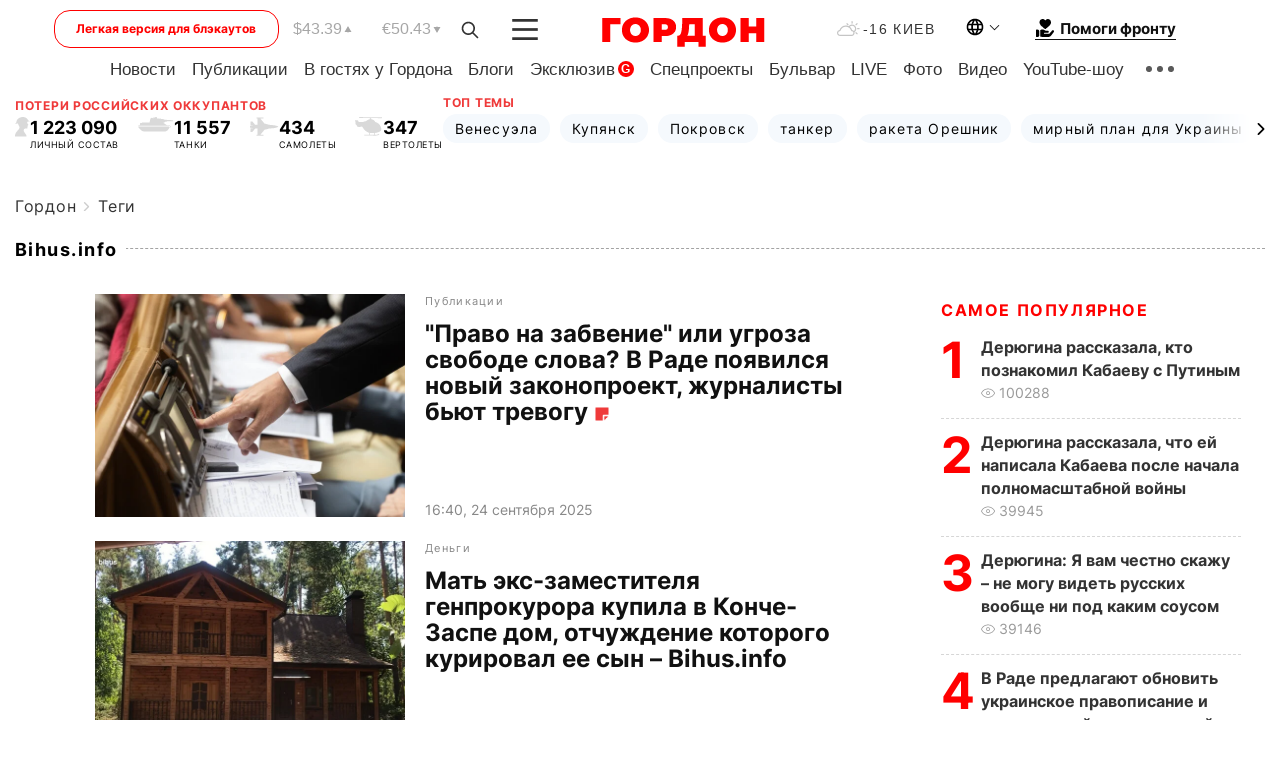

--- FILE ---
content_type: text/html; charset=utf-8
request_url: https://www.google.com/recaptcha/api2/aframe
body_size: 268
content:
<!DOCTYPE HTML><html><head><meta http-equiv="content-type" content="text/html; charset=UTF-8"></head><body><script nonce="0NbH2SCejC_SElYMIQFDFg">/** Anti-fraud and anti-abuse applications only. See google.com/recaptcha */ try{var clients={'sodar':'https://pagead2.googlesyndication.com/pagead/sodar?'};window.addEventListener("message",function(a){try{if(a.source===window.parent){var b=JSON.parse(a.data);var c=clients[b['id']];if(c){var d=document.createElement('img');d.src=c+b['params']+'&rc='+(localStorage.getItem("rc::a")?sessionStorage.getItem("rc::b"):"");window.document.body.appendChild(d);sessionStorage.setItem("rc::e",parseInt(sessionStorage.getItem("rc::e")||0)+1);localStorage.setItem("rc::h",'1768539614157');}}}catch(b){}});window.parent.postMessage("_grecaptcha_ready", "*");}catch(b){}</script></body></html>

--- FILE ---
content_type: application/javascript; charset=utf-8
request_url: https://fundingchoicesmessages.google.com/f/AGSKWxWyoTVQszXQDtC55OmgCWaFOxfZ6rSxSFvsfYmiAySGAvxzd03uDKV7mFaUePX29pZayNi9tZbGfuw3lKHGr9vhjQREEOZiNNgk8fcPyLhL64TPvujtYBIbs0R7ZBRy3MA-JMjfIpdXTtGMMfQUxBdO3KfkMm90__mRhPUTIm8kRWy5g8TMnQgu8XfE/_/static.ad.-advertising/vast//ad/homepage?/VideoAdContent?/homepage_ad_
body_size: -1292
content:
window['951b1309-9ef2-47b0-a790-652ded0b1c9c'] = true;

--- FILE ---
content_type: image/svg+xml
request_url: https://gordonua.com/user/img/gumburger.svg
body_size: -176
content:
<svg width="28" height="23" viewBox="0 0 28 23" fill="none" xmlns="http://www.w3.org/2000/svg">
<line y1="1.5" x2="28" y2="1.5" stroke="#333333" stroke-width="3"/>
<line y1="11.5" x2="28" y2="11.5" stroke="#333333" stroke-width="3"/>
<line y1="21.5" x2="28" y2="21.5" stroke="#333333" stroke-width="3"/>
</svg>
